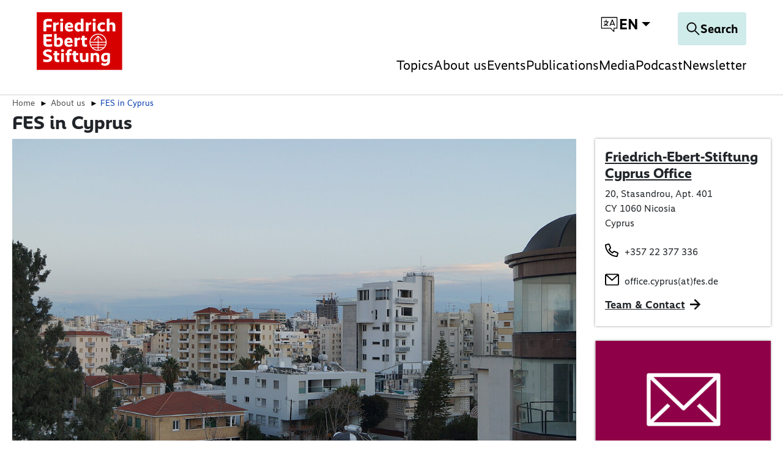

--- FILE ---
content_type: text/html; charset=utf-8
request_url: https://cyprus.fes.de/about-us/fes-in-cyprus
body_size: 16746
content:
<!DOCTYPE html>
<html dir="ltr">
<head>
    <meta charset="utf-8">

<!-- 
	TYPO3 implementation by FGTCLB GmbH

	This website is powered by TYPO3 - inspiring people to share!
	TYPO3 is a free open source Content Management Framework initially created by Kasper Skaarhoj and licensed under GNU/GPL.
	TYPO3 is copyright 1998-2026 of Kasper Skaarhoj. Extensions are copyright of their respective owners.
	Information and contribution at https://typo3.org/
-->

<link rel="icon" href="/_assets/9cec337f7d9b8a112ff7bc4a21068e10/Icons/favicon.svg" type="image/svg+xml">
<title>FES in Cyprus</title>
<meta name="generator" content="TYPO3 CMS">
<meta name="viewport" content="width=device-width, initial-scale=1">
<meta name="charset" content="utf-8">


<link rel="stylesheet" href="/typo3temp/assets/compressed/merged-6a1499786dfd2f46c8fbf183c0b8149f-aa8bc7ea657dfb139705bb4df1e7c842.css?1763474138" media="all">
<link href="/_assets/vite/fes-theme-mixmode.css" rel="stylesheet" >


<script src="/typo3temp/assets/compressed/merged-68347bdab48045670afc09d6fb304f4f-d5f48ec50f700542b6c6f421f71fbc53.js?1763474138"></script>




<link rel="canonical" href="https://cyprus.fes.de/about-us/fes-in-cyprus.html">

<link rel="alternate" hreflang="en" href="https://cyprus.fes.de/about-us/fes-in-cyprus.html">
<link rel="alternate" hreflang="de" href="https://cyprus.fes.de/de/ueber/fes-in-zypern.html">
<link rel="alternate" hreflang="x-default" href="https://cyprus.fes.de/about-us/fes-in-cyprus.html">
</head>
<body class=" page-2271"  data-qa-pageid="2271">




<dialog id="cookie-consent" aria-modal="true" aria-labelledby="cookie-headline" class="cookie-consent-container">
  <div class="consent-modal">
    
    
    <div class="hint">
      
          <p>This site uses third-party website tracking technologies to provide and continually improve our services, and to display advertisements according to users' interests. I agree and may revoke or change my consent at any time with effect for the future.</p>
        
    </div>

    
  <form autocomplete="off" action="/cookie.json?tx_mindshapecookieconsent_consent%5Baction%5D=consent&amp;tx_mindshapecookieconsent_consent%5Bcontroller%5D=Consent&amp;cHash=79a27e8532db0c09e874b262b4332aab" method="post">
<div>
<input type="hidden" name="tx_mindshapecookieconsent_consent[__referrer][@extension]" value="MindshapeCookieConsent" >
<input type="hidden" name="tx_mindshapecookieconsent_consent[__referrer][@controller]" value="Consent" >
<input type="hidden" name="tx_mindshapecookieconsent_consent[__referrer][@action]" value="modal" >
<input type="hidden" name="tx_mindshapecookieconsent_consent[__referrer][arguments]" value="YTowOnt97aa1fefff41a0255a4fc8de6cd5df51c23d429a9" >
<input type="hidden" name="tx_mindshapecookieconsent_consent[__referrer][@request]" value="{&quot;@extension&quot;:&quot;MindshapeCookieConsent&quot;,&quot;@controller&quot;:&quot;Consent&quot;,&quot;@action&quot;:&quot;modal&quot;}5cd40fd223d77198c7891d71198cbfb1a858fbf2" >
<input type="hidden" name="tx_mindshapecookieconsent_consent[__trustedProperties]" value="{&quot;consent&quot;:{&quot;isAjaxRequest&quot;:1,&quot;currentUrl&quot;:1,&quot;selectAll&quot;:1}}9d84b002d36a09811f5e1a5c3bda0800035a2ac5" >
</div>


    <input class="is-ajax" type="hidden" name="tx_mindshapecookieconsent_consent[consent][isAjaxRequest]" value="0" />
    <input type="hidden" name="tx_mindshapecookieconsent_consent[consent][currentUrl]" value="https://cyprus.fes.de/about-us/fes-in-cyprus.html" />

    

    <ul class="options">
      <li>
        <label for="modal-option-necessary" class="label">
          <input id="modal-option-necessary" class="option-necessary" type="checkbox" checked disabled>
          Essential
          <span class="checkmark"></span>
        </label>
      </li>
      
    </ul>

  

    <div class="buttons text-center">
      

      <button class="save btn btn--secondary" type="submit" name="tx_mindshapecookieconsent_consent[consent][selectAll]" value="0">
        Save
      </button>
    </div>

    <a href="#" class="show-details text-center">
      <span class="more">Show details</span>
      <span class="less">Hide details</span>
    </a>

    <div class="details">
      <div class="detail">
        <div class="option-wrapper">
          <strong class="option-headline">Essential</strong>
          <p>These technologies are required to activate the core functionality of the website.</p>

          <div class="necessary-cookieoptions">
            
          </div>
        </div>
        

      </div>
    </div>

  </form>

  

  





    <small class="footer-links text-center">
      Imprint&nbsp;|&nbsp;Datapolicy
    </small>


  
  </div>
</dialog>




<div class="skip-link visually-hidden-focusable">
    <a href="#pageContent">
        
    </a>
</div>

<div class="skip-link visually-hidden-focusable">
    <a href="#fes-footer">
        
    </a>
</div>

<header id="page-header" class="mixmode position-fixed w-100 bg-white">
    <div class="logo">
        
    
            <a href="/index.html">
                <img alt="Logo of the Friedrich-Ebert-Stiftung" title="Friedrich-Ebert-Stiftung" src="/_assets/9cec337f7d9b8a112ff7bc4a21068e10/Icons/General/logo-fes.svg" width="120" height="82" />
            </a>
        


    </div>
    

    
    <nav class="meta-navigation" aria-label="Meta Navigation">
        <ul class="icons d-flex align-items-center m-0 p-0">
            <li>
                <div class="dropdown-center dropdown main-navigation-language desktop">
                    <button class="btn dropdown-toggle" type="button" data-bs-toggle="dropdown" aria-expanded="false" data-bs-offset="0, 10">
                        <span class="t3js-icon icon icon-size-small icon-state-default icon-language-icon-btr" data-identifier="language-icon-btr" aria-hidden="true">
	<span class="icon-markup">
<svg xmlns="http://www.w3.org/2000/svg" xmlns:xlink="http://www.w3.org/1999/xlink" version="1.1" x="0px" y="0px" width="100%" height="100%" viewBox="0 0 32 32" enable-background="new 0 0 32 32" xml:space="preserve">
<g>
	<path d="M28.663,3.831H3.337c-0.37,0-0.67,0.3-0.67,0.67V22.19c0,0.37,0.3,0.67,0.67,0.67h14.545l5.227,5.117   c0.127,0.125,0.297,0.191,0.469,0.191c0.088,0,0.175-0.017,0.259-0.052c0.249-0.105,0.411-0.348,0.411-0.618V22.86h4.416   c0.37,0,0.67-0.3,0.67-0.67V4.502C29.333,4.131,29.034,3.831,28.663,3.831z M27.993,21.52h-4.416c-0.37,0-0.67,0.3-0.67,0.67v3.714   l-4.283-4.193c-0.126-0.122-0.293-0.191-0.469-0.191H4.007V5.172h23.986V21.52z"/>
	<path d="M6.648,17.537c0,0.37,0.3,0.67,0.67,0.67c1.13,0,2.177-0.322,3.096-0.843c0.945,0.542,2.028,0.843,3.149,0.843   c0.37,0,0.67-0.3,0.67-0.67s-0.3-0.67-0.67-0.67c-0.67,0-1.324-0.137-1.925-0.39c1.131-1.063,1.855-2.534,1.965-4.178h0.803   c0.37,0,0.67-0.3,0.67-0.67c0-0.37-0.3-0.67-0.67-0.67h-2.874V8.478c0-0.37-0.3-0.67-0.67-0.67c-0.37,0-0.67,0.3-0.67,0.67v2.481   H7.318c-0.37,0-0.67,0.3-0.67,0.67c0,0.37,0.3,0.67,0.67,0.67h4.945c-0.119,1.394-0.804,2.616-1.835,3.448   c-0.468-0.378-0.876-0.838-1.186-1.373c-0.187-0.323-0.599-0.429-0.916-0.244c-0.319,0.185-0.429,0.595-0.243,0.915   c0.313,0.541,0.708,1.019,1.153,1.436c-0.591,0.247-1.238,0.386-1.917,0.386C6.948,16.867,6.648,17.167,6.648,17.537z"/>
	<path d="M16.984,18.157c0.084,0.034,0.17,0.05,0.255,0.05c0.263,0,0.513-0.156,0.62-0.416l0.636-1.548   c0.027,0.003,0.051,0.016,0.078,0.016h4.774c0.027,0,0.051-0.012,0.078-0.016l0.636,1.548c0.143,0.343,0.535,0.505,0.876,0.365   c0.342-0.141,0.505-0.532,0.365-0.874l-3.721-9.059c-0.103-0.251-0.348-0.416-0.62-0.416s-0.517,0.164-0.62,0.416l-3.722,9.059   C16.479,17.625,16.643,18.016,16.984,18.157z M20.961,10.242l1.921,4.677H19.04L20.961,10.242z"/>
</g>
</svg>
	</span>
	
</span>
                        
                        <span class="language-switch__text">en</span>
                    </button>
                    <ul class="dropdown-menu">
                        
                            
                                <li>
                                    <a
                                        href="/about-us/fes-in-cyprus.html"
                                        class="dropdown-item  current"
                                        title="English"
                                        tabindex="-1"
                                    >
                                        English
                                    </a>
                                </li>
                            
                        
                            
                                <li>
                                    <a
                                        href="/de/ueber/fes-in-zypern.html"
                                        class="dropdown-item "
                                        title="german"
                                        tabindex="-1"
                                    >
                                        Deutsch
                                    </a>
                                </li>
                            
                        
                    </ul>
                </div>
            </li>
        </ul>
    </nav>




    <div class="navigation-actions">
        
    <a aria-label="Search" id="responsive-search-toggle" class="btn" href="/search.html">
        <span class="t3js-icon icon icon-size-small icon-state-default icon-magnifier-icon" data-identifier="magnifier-icon" aria-hidden="true">
	<span class="icon-markup">
<svg xmlns="http://www.w3.org/2000/svg" xmlns:xlink="http://www.w3.org/1999/xlink" version="1.1" x="0px" y="0px" width="24px" height="24px" viewBox="0 0 24 24" enable-background="new 0 0 24 24" xml:space="preserve">
<path d="M21.853,21.141l-6.583-6.582c1.168-1.334,1.883-3.074,1.883-4.982C17.153,5.399,13.754,2,9.577,2C5.398,2,2,5.399,2,9.576  s3.398,7.576,7.577,7.576c1.908,0,3.648-0.715,4.982-1.883l6.583,6.582C21.24,21.95,21.368,22,21.497,22s0.257-0.049,0.356-0.147  C22.049,21.656,22.049,21.337,21.853,21.141z M9.577,16.147c-3.623,0-6.571-2.948-6.571-6.571s2.948-6.57,6.571-6.57  c3.622,0,6.57,2.947,6.57,6.57S13.199,16.147,9.577,16.147z"/>
</svg>
	</span>
	
</span>
        <span class="search-text">
            Search
        </span>
    </a>


        
    <button id="responsive-nav-toggle" class="btn" data-bs-toggle="button" aria-expanded="false" aria-label="Toggle menu navigation" >
        <svg width="32" height="32" viewBox="0 0 32 32" fill="none" xmlns="http://www.w3.org/2000/svg">
            <g id="Menu">
                <line id="Line 172" x1="2" y1="6" x2="30" y2="6" stroke="black" stroke-width="2"/>
                <line id="Line 173" x1="2" y1="17" x2="30" y2="17" stroke="black" stroke-width="2"/>
                <line id="Line 174" x1="2" y1="28" x2="30" y2="28" stroke="black" stroke-width="2"/>
            </g>
        </svg>
    </button>


    </div>

    
        
            <nav class="main-navigation mobile" aria-label="Main Navigation">
                <ul class="root-level">
                    
                        
                                <li class="has-children">
                                    <a href="#" aria-expanded="false">Topics</a>
                                    <div class="submenu" >
                                        <ul>
                                            <li><a class="close-submenu" href="#">back</a></li>
                                            
                                                
                                                        <li class="has-children">
                                                            <a href="#" aria-expanded="false">Foreign and Security Policy</a>
                                                            <div class="submenu">
                                                                <ul>
                                                                    <li><a class="close-submenu" href="#">back</a></li>
                                                                    
                                                                        
                                                                                <li>
                                                                                    <a
                                                                                        href="/topics/foreign-and-security-policy.html"
                                                                                        class="overview"
                                                                                    >
                                                                                        Overview: Foreign and Security Policy
                                                                                    </a>
                                                                                </li>
                                                                            
                                                                    
                                                                        
                                                                                <li>
                                                                                    <a
                                                                                        href="/topics/foreign-and-security-policy/migration-in-the-eastern-mediterranean.html"
                                                                                        class=""
                                                                                    >
                                                                                        Migration in the Eastern Mediterranean
                                                                                    </a>
                                                                                </li>
                                                                            
                                                                    
                                                                </ul>
                                                            </div>
                                                        </li>
                                                    
                                            
                                                
                                                        <li>
                                                            <a
                                                                href="/topics/regional-cooperation.html"
                                                                class=""
                                                            >
                                                                Democracy
                                                            </a>
                                                        </li>
                                                    
                                            
                                                
                                                        <li>
                                                            <a
                                                                href="/topics/good-governance.html"
                                                                class=""
                                                            >
                                                                Climate and Social Justice
                                                            </a>
                                                        </li>
                                                    
                                            
                                                
                                                        <li>
                                                            <a
                                                                href="/topics/financial-crisis.html"
                                                                class=""
                                                            >
                                                                The Future of Work
                                                            </a>
                                                        </li>
                                                    
                                            
                                                
                                                        <li>
                                                            <a
                                                                href="/topics/gender-equality.html"
                                                                class=""
                                                            >
                                                                Gender Equality
                                                            </a>
                                                        </li>
                                                    
                                            
                                                
                                                        <li>
                                                            <a
                                                                href="/topics/trade-unions.html"
                                                                class=""
                                                            >
                                                                Trade Unions
                                                            </a>
                                                        </li>
                                                    
                                            
                                        </ul>
                                    </div>
                                </li>
                            
                    
                        
                                <li class="has-children">
                                    <a href="#" aria-expanded="false">About us</a>
                                    <div class="submenu" >
                                        <ul>
                                            <li><a class="close-submenu" href="#">back</a></li>
                                            
                                                
                                                        <li>
                                                            <a
                                                                href="/about-us/friedrich-ebert-stiftung.html"
                                                                class=""
                                                            >
                                                                Friedrich-Ebert-Stiftung
                                                            </a>
                                                        </li>
                                                    
                                            
                                                
                                                        <li>
                                                            <a
                                                                href="/about-us/fes-in-cyprus.html"
                                                                class=""
                                                            >
                                                                FES in Cyprus
                                                            </a>
                                                        </li>
                                                    
                                            
                                                
                                                        <li>
                                                            <a
                                                                href="/about-us/internships-scholarships.html"
                                                                class=""
                                                            >
                                                                Internships &amp; Scholarships
                                                            </a>
                                                        </li>
                                                    
                                            
                                                
                                                        <li>
                                                            <a
                                                                href="/about-us/team-contact.html"
                                                                class=""
                                                            >
                                                                Team &amp; Contact
                                                            </a>
                                                        </li>
                                                    
                                            
                                        </ul>
                                    </div>
                                </li>
                            
                    
                        
                                <li>
                                    <a
                                        href="/events.html"
                                        class=""
                                    >
                                        Events
                                    </a>
                                </li>
                            
                    
                        
                                <li>
                                    <a
                                        href="/publications.html"
                                        class=""
                                    >
                                        Publications
                                    </a>
                                </li>
                            
                    
                        
                                <li>
                                    <a
                                        href="/media.html"
                                        class=""
                                    >
                                        Media
                                    </a>
                                </li>
                            
                    
                        
                                <li>
                                    <a
                                        href="/podcast.html"
                                        class=""
                                    >
                                        Podcast
                                    </a>
                                </li>
                            
                    
                        
                                <li>
                                    <a
                                        href="/newsletter.html"
                                        class=""
                                    >
                                        Newsletter
                                    </a>
                                </li>
                            
                    
                </ul>
            </nav>
            <nav class="main-navigation-language mobile" aria-label="Language Navigation english">
                <div class="dropup-left dropup d-grid">
                    <button class="btn btn-primary dropdown-toggle text-lg" type="button" data-bs-toggle="dropdown" aria-expanded="false" data-bs-offset="0, 10">
                        <span class="t3js-icon icon icon-size-small icon-state-default icon-language-icon-btr" data-identifier="language-icon-btr" aria-hidden="true">
	<span class="icon-markup">
<svg xmlns="http://www.w3.org/2000/svg" xmlns:xlink="http://www.w3.org/1999/xlink" version="1.1" x="0px" y="0px" width="100%" height="100%" viewBox="0 0 32 32" enable-background="new 0 0 32 32" xml:space="preserve">
<g>
	<path d="M28.663,3.831H3.337c-0.37,0-0.67,0.3-0.67,0.67V22.19c0,0.37,0.3,0.67,0.67,0.67h14.545l5.227,5.117   c0.127,0.125,0.297,0.191,0.469,0.191c0.088,0,0.175-0.017,0.259-0.052c0.249-0.105,0.411-0.348,0.411-0.618V22.86h4.416   c0.37,0,0.67-0.3,0.67-0.67V4.502C29.333,4.131,29.034,3.831,28.663,3.831z M27.993,21.52h-4.416c-0.37,0-0.67,0.3-0.67,0.67v3.714   l-4.283-4.193c-0.126-0.122-0.293-0.191-0.469-0.191H4.007V5.172h23.986V21.52z"/>
	<path d="M6.648,17.537c0,0.37,0.3,0.67,0.67,0.67c1.13,0,2.177-0.322,3.096-0.843c0.945,0.542,2.028,0.843,3.149,0.843   c0.37,0,0.67-0.3,0.67-0.67s-0.3-0.67-0.67-0.67c-0.67,0-1.324-0.137-1.925-0.39c1.131-1.063,1.855-2.534,1.965-4.178h0.803   c0.37,0,0.67-0.3,0.67-0.67c0-0.37-0.3-0.67-0.67-0.67h-2.874V8.478c0-0.37-0.3-0.67-0.67-0.67c-0.37,0-0.67,0.3-0.67,0.67v2.481   H7.318c-0.37,0-0.67,0.3-0.67,0.67c0,0.37,0.3,0.67,0.67,0.67h4.945c-0.119,1.394-0.804,2.616-1.835,3.448   c-0.468-0.378-0.876-0.838-1.186-1.373c-0.187-0.323-0.599-0.429-0.916-0.244c-0.319,0.185-0.429,0.595-0.243,0.915   c0.313,0.541,0.708,1.019,1.153,1.436c-0.591,0.247-1.238,0.386-1.917,0.386C6.948,16.867,6.648,17.167,6.648,17.537z"/>
	<path d="M16.984,18.157c0.084,0.034,0.17,0.05,0.255,0.05c0.263,0,0.513-0.156,0.62-0.416l0.636-1.548   c0.027,0.003,0.051,0.016,0.078,0.016h4.774c0.027,0,0.051-0.012,0.078-0.016l0.636,1.548c0.143,0.343,0.535,0.505,0.876,0.365   c0.342-0.141,0.505-0.532,0.365-0.874l-3.721-9.059c-0.103-0.251-0.348-0.416-0.62-0.416s-0.517,0.164-0.62,0.416l-3.722,9.059   C16.479,17.625,16.643,18.016,16.984,18.157z M20.961,10.242l1.921,4.677H19.04L20.961,10.242z"/>
</g>
</svg>
	</span>
	
</span>
                        
                        <span class="language-switch__text">English</span>
                    </button>
                    <ul class="dropdown-menu w-100">
                        
                            
                                <li>
                                    <a
                                        href="/about-us/fes-in-cyprus.html"
                                        class="dropdown-item  current"
                                        title="English"
                                        tabindex="-1"
                                    >
                                        English
                                    </a>
                                </li>
                            
                        
                            
                                <li>
                                    <a
                                        href="/de/ueber/fes-in-zypern.html"
                                        class="dropdown-item "
                                        title="german"
                                        tabindex="-1"
                                    >
                                        Deutsch
                                    </a>
                                </li>
                            
                        
                    </ul>
                </div>
            </nav>
        
    
    
        
            <nav class="main-navigation desktop" aria-label="Main Navigation">
                <ul class="root-level">
                    
                        
                                <li class="has-children">
                                    <a href="#" aria-expanded="false" data-page="2317" >Topics</a>
                                    <div class="submenu" >
                                        <button class="submenu-close-button" aria-label="close">
                                            close
                                        </button>
                                        <div class="submenu-title-wrapper">
                                            <span class="submenu-title" data-page="2317">Topics</span>
                                        </div>
                                        <div class="submenu-wrapper">
                                            <ul>
                                            
                                                
                                                        <li class="has-children">
                                                            <a href="#" aria-expanded="false" data-page="2326">Foreign and Security Policy</a>
                                                            <div class="submenu">
                                                                <ul>
                                                                    
                                                                        
                                                                                <li>
                                                                                    <a
                                                                                        href="/topics/foreign-and-security-policy.html"
                                                                                        data-page="2326"
                                                                                        class="overview"
                                                                                    >
                                                                                        Overview: Foreign and Security Policy
                                                                                    </a>
                                                                                </li>
                                                                            
                                                                    
                                                                        
                                                                                <li>
                                                                                    <a
                                                                                        href="/topics/foreign-and-security-policy/migration-in-the-eastern-mediterranean.html"
                                                                                        data-page="2353"
                                                                                        class=""
                                                                                    >
                                                                                        Migration in the Eastern Mediterranean
                                                                                    </a>
                                                                                </li>
                                                                            
                                                                    
                                                                </ul>
                                                            </div>
                                                        </li>
                                                    
                                            
                                                
                                                        <li>
                                                            <a
                                                                href="/topics/regional-cooperation.html"
                                                                data-page="2325"
                                                                class=""
                                                            >
                                                                Democracy
                                                            </a>
                                                        </li>
                                                    
                                            
                                                
                                                        <li>
                                                            <a
                                                                href="/topics/good-governance.html"
                                                                data-page="2324"
                                                                class=""
                                                            >
                                                                Climate and Social Justice
                                                            </a>
                                                        </li>
                                                    
                                            
                                                
                                                        <li>
                                                            <a
                                                                href="/topics/financial-crisis.html"
                                                                data-page="2323"
                                                                class=""
                                                            >
                                                                The Future of Work
                                                            </a>
                                                        </li>
                                                    
                                            
                                                
                                                        <li>
                                                            <a
                                                                href="/topics/gender-equality.html"
                                                                data-page="2349"
                                                                class=""
                                                            >
                                                                Gender Equality
                                                            </a>
                                                        </li>
                                                    
                                            
                                                
                                                        <li>
                                                            <a
                                                                href="/topics/trade-unions.html"
                                                                data-page="2351"
                                                                class=""
                                                            >
                                                                Trade Unions
                                                            </a>
                                                        </li>
                                                    
                                            
                                        </ul>
                                        <div>
                                    </div>
                                </li>
                            
                    
                        
                                <li class="has-children">
                                    <a href="#" aria-expanded="false" data-page="2316" >About us</a>
                                    <div class="submenu" >
                                        <button class="submenu-close-button" aria-label="close">
                                            close
                                        </button>
                                        <div class="submenu-title-wrapper">
                                            <span class="submenu-title" data-page="2316">About us</span>
                                        </div>
                                        <div class="submenu-wrapper">
                                            <ul>
                                            
                                                
                                                        <li>
                                                            <a
                                                                href="/about-us/friedrich-ebert-stiftung.html"
                                                                data-page="2321"
                                                                class=""
                                                            >
                                                                Friedrich-Ebert-Stiftung
                                                            </a>
                                                        </li>
                                                    
                                            
                                                
                                                        <li>
                                                            <a
                                                                href="/about-us/fes-in-cyprus.html"
                                                                data-page="2320"
                                                                class=""
                                                            >
                                                                FES in Cyprus
                                                            </a>
                                                        </li>
                                                    
                                            
                                                
                                                        <li>
                                                            <a
                                                                href="/about-us/internships-scholarships.html"
                                                                data-page="2319"
                                                                class=""
                                                            >
                                                                Internships &amp; Scholarships
                                                            </a>
                                                        </li>
                                                    
                                            
                                                
                                                        <li>
                                                            <a
                                                                href="/about-us/team-contact.html"
                                                                data-page="2318"
                                                                class=""
                                                            >
                                                                Team &amp; Contact
                                                            </a>
                                                        </li>
                                                    
                                            
                                        </ul>
                                        <div>
                                    </div>
                                </li>
                            
                    
                        
                                <li>
                                    <a
                                        href="/events.html"
                                        data-page="2315"
                                        class=""
                                    >
                                        Events
                                    </a>
                                </li>
                            
                    
                        
                                <li>
                                    <a
                                        href="/publications.html"
                                        data-page="2313"
                                        class=""
                                    >
                                        Publications
                                    </a>
                                </li>
                            
                    
                        
                                <li>
                                    <a
                                        href="/media.html"
                                        data-page="2314"
                                        class=""
                                    >
                                        Media
                                    </a>
                                </li>
                            
                    
                        
                                <li>
                                    <a
                                        href="/podcast.html"
                                        data-page="2358"
                                        class=""
                                    >
                                        Podcast
                                    </a>
                                </li>
                            
                    
                        
                                <li>
                                    <a
                                        href="/newsletter.html"
                                        data-page="2322"
                                        class=""
                                    >
                                        Newsletter
                                    </a>
                                </li>
                            
                    
                </ul>
            </nav>
        
    
</header>



<!--TYPO3SEARCH_begin-->
<main class="container" id="main-content">
    



    <nav aria-label="breadcrumb"><ul class="breadcrumb"><li class="breadcrumb-item first-after"><a href="/index.html">Home</a></li><li class="breadcrumb-item"><a href="/about-us.html">About us</a></li><li class="breadcrumb-item current"><a href="/about-us/fes-in-cyprus.html">FES in Cyprus</a></li></ul></nav>




    
    <div class="row">
        <div class="col-12">
            
            


<script type="text/javascript">
	var moreInformationText = 'More information';
	var hideMoreInformationText = 'Hide more information';
	var moreText = 'More';
</script>



<div id="c43302" class="frame frame-default frame-type-header frame-layout-0 "><div class="csc-header"><h1 class="">
                FES in Cyprus
            </h1></div></div>




        </div>
    </div>
    <div class="row">
        <div class="col-12 col-xl-9 col-md-8">
            <div class="row">
                <div class="col-12">
                    
                    


<script type="text/javascript">
	var moreInformationText = 'More information';
	var hideMoreInformationText = 'Hide more information';
	var moreText = 'More';
</script>



<div id="c43472" class="frame frame-default frame-type-image frame-layout-0 "><div class="ce-image ce-center ce-above"><div class="ce-gallery" data-ce-columns="1" data-ce-images="1"><div class="ce-outer"><div class="ce-inner"><div class="row ce-row"><div class="col-12 ce-column"><figure class="image"><img class="image-embed-item" src="/fileadmin/_processed_/9/9/csm_DSC03324_e8e72d241f.jpg" width="1200" height="799" loading="lazy" alt="" /></figure></div></div></div></div></div></div></div>






<script type="text/javascript">
	var moreInformationText = 'More information';
	var hideMoreInformationText = 'Hide more information';
	var moreText = 'More';
</script>



<div class="white-box box-padding "><div class="csc-header"><h2 class="">
                Our mission in Cyprus
            </h2></div><div class="ce-bodytext"><p>The FES is a German non-profit-making, private, independent and cultural organisation. It has been active in Cyprus since 1986. The Nicosia office is part of a global network comprising 107 local branches. Between 1986 and 2011, the Cyprus branch was administered by the Athens office, however, since 2011 the FES Cyprus has had its own small office in Nicosia.</p><p>The FES office in Cyprus is part of the FES MENA Competence Center for Peace and Security in Beirut and the FES office in Athens. Our work is divided into two main areas:</p><p><strong>1. Work within the framework of the FES Athens Office</strong></p><p>As part of the FES Athens Office, we focus on the 4+2 advisory fields, which are listed under "Topics" and address the specific challenges and political issues of Cyprus. The focus is on the conflict triangle between the various actors from Greece, Cyprus and Turkey, as well as on specific Cypriot issues.</p><p><strong>2. Work for the FES MENA Competence Center in Beirut</strong></p><p>Our work for the MENA Competence Center takes a regional perspective and is not focused on individual countries. The main focus is on peace, security and migration in the MENA region. As a branch of the MENA Competence Center, we contribute to the development of an inclusive regional security architecture that fosters dialogue among different actors and strengthens sustainable stability in the region. Special emphasis is placed on supporting democratic security reforms and promoting the rule of law and human rights in the region.</p><p>Within this network, the FES office in Cyprus serves as a host for regional dialogue formats and discussions, which are organized in close coordination with other FES regional projects and country offices.</p></div></div>






<script type="text/javascript">
	var moreInformationText = 'More information';
	var hideMoreInformationText = 'Hide more information';
	var moreText = 'More';
</script>



<div class="blue-line "><hr class="ce-div" /></div>






<script type="text/javascript">
	var moreInformationText = 'More information';
	var hideMoreInformationText = 'Hide more information';
	var moreText = 'More';
</script>



<div id="c43474" class="frame frame-default frame-type-header frame-layout-0 "><div class="csc-header"><h2 class="">
                Our Political Work
            </h2></div></div>






<script type="text/javascript">
	var moreInformationText = 'More information';
	var hideMoreInformationText = 'Hide more information';
	var moreText = 'More';
</script>



<div id="c43483" class="frame frame-default frame-type-shortcut frame-layout-0 "><div class="column"><div class="white-box"><div class="teaser-box image-left"><div class="teaser-image"><a href="/topics/foreign-and-security-policy.html" title="Foreign and Security Policy"><img alt="Foreign and Security Policy" src="/fileadmin/_processed_/8/b/csm_FES-Thema-Aussen-und-Sicherheitspolitik_48f84e613d.jpg" width="645" height="430" /></a></div><div class="teaser-text box-padding"><h2><a href="/topics/foreign-and-security-policy.html" class="teaser-heading">
                                Foreign and Security Policy
                            </a></h2><p>Cyprus is located in a geopolitically dynamic region of longstanding conflict where it seeks to position itself as a mediator and stabilizing force to safeguard its interests.  <a href="/topics/foreign-and-security-policy.html" class="more">more</a></p></div><div class="clearer"></div></div></div></div></div>






<script type="text/javascript">
	var moreInformationText = 'More information';
	var hideMoreInformationText = 'Hide more information';
	var moreText = 'More';
</script>



<div id="c43481" class="frame frame-default frame-type-shortcut frame-layout-0 "><div class="column"><div class="white-box"><div class="teaser-box image-left"><div class="teaser-image"><a href="/topics/regional-cooperation.html" title="Democracy"><img alt="Democracy" src="/fileadmin/_processed_/b/b/csm_democracy_aa48b9076e.jpg" width="645" height="430" /></a></div><div class="teaser-text box-padding"><h2><a href="/topics/regional-cooperation.html" class="teaser-heading">
                                Democracy
                            </a></h2><p>Modern democracy is under pressure. As in other European countries, important elements of a democratically organised state have been weakened in Cyprus.  <a href="/topics/regional-cooperation.html" class="more">more</a></p></div><div class="clearer"></div></div></div></div></div>






<script type="text/javascript">
	var moreInformationText = 'More information';
	var hideMoreInformationText = 'Hide more information';
	var moreText = 'More';
</script>



<div id="c43484" class="frame frame-default frame-type-shortcut frame-layout-0 "><div class="column"><div class="white-box"><div class="teaser-box image-left"><div class="teaser-image"><a href="/topics/good-governance.html" title="Climate and Social Justice"><img alt="Climate and Social Justice" src="/fileadmin/_processed_/8/a/csm_FES-Thema-Klima-und-Gerechtigkeit_efea220538.jpg" width="645" height="430" /></a></div><div class="teaser-text box-padding"><h2><a href="/topics/good-governance.html" class="teaser-heading">
                                Climate and Social Justice
                            </a></h2><p>Cyprus struggles in areas such as sustainable agriculture, clean water and sanitation, waste management and renewable energy. <a href="/topics/good-governance.html" class="more">more</a></p></div><div class="clearer"></div></div></div></div></div>






<script type="text/javascript">
	var moreInformationText = 'More information';
	var hideMoreInformationText = 'Hide more information';
	var moreText = 'More';
</script>



<div id="c43482" class="frame frame-default frame-type-shortcut frame-layout-0 "><div class="column"><div class="white-box"><div class="teaser-box image-left"><div class="teaser-image"><a href="/topics/financial-crisis.html" title="The Future of Work"><img alt="The Future of Work" src="/fileadmin/_processed_/0/7/csm_FES-Thema-Zukunft-der-Arbeit_c6daeef5a7.png" width="645" height="430" /></a></div><div class="teaser-text box-padding"><h2><a href="/topics/financial-crisis.html" class="teaser-heading">
                                The Future of Work
                            </a></h2><p>The future of work in Cyprus faces major challenges driven by two global trends: climate change and increasing digitalization.  <a href="/topics/financial-crisis.html" class="more">more</a></p></div><div class="clearer"></div></div></div></div></div>






<script type="text/javascript">
	var moreInformationText = 'More information';
	var hideMoreInformationText = 'Hide more information';
	var moreText = 'More';
</script>



<div class="blue-line "><hr class="ce-div" /></div>






<script type="text/javascript">
	var moreInformationText = 'More information';
	var hideMoreInformationText = 'Hide more information';
	var moreText = 'More';
</script>



<div id="c43479" class="frame frame-default frame-type-header frame-layout-0 "><div class="csc-header"><h2 class="">
                Video: What is Social Democracy?
            </h2></div></div>






<script type="text/javascript">
	var moreInformationText = 'More information';
	var hideMoreInformationText = 'Hide more information';
	var moreText = 'More';
</script>



<div class="white-box box-padding "><div class="ce-textpic ce-center ce-above"><div class="ce-gallery" data-ce-columns="1" data-ce-images="1"><div class="ce-outer"><div class="ce-inner"><div class="ce-column"><figure class="video" itemprop="video" itemscope itemtype="https://schema.org/VideoObject"><div class="video-embed"><div class="video-container"><a href="#play" class="video-shariff-play" data-video="&quot;\n\u003Ciframe src=\&quot;https:\/\/www.youtube-nocookie.com\/embed\/OvJ8YDma7Wk?autohide=1&amp;amp;controls=1&amp;amp;enablejsapi=1&amp;amp;origin=https%3A%2F%2Fcyprus.fes.de\&quot; allowfullscreen width=\&quot;1078\&quot; height=\&quot;609\&quot; class=\&quot;video-embed-item\&quot; title=\&quot;What is Social Democracy \&quot; allow=\&quot;fullscreen\&quot;\u003E\u003C\/iframe\u003E\n\n&quot;"><img itemprop="thumbnailUrl" alt="What is Social Democracy " src="/typo3temp/assets/_processed_/a/b/csm_youtube_e9ec1b64f9983bcdd0126107dce6f914_51ad017345.jpg" width="1078" height="609" /><span class="video-shariff-preview-overlay"></span><div class="video-shariff-preview"><span class="video-shariff-preview-icon"></span></div></a><div class="video-shariff-privacy-content"><span class="video-shariff-preview-text video-shariff-preview-text-heading">
                            Data privacy notice for the video
                        </span><span class="video-shariff-preview-text video-shariff-preview-text-description" style="display: none;">
                            We take care about your privacy. Only when you click here, data from third party servers will be loaded.
                        </span></div></div></div></figure></div></div></div></div></div></div>




                </div>
            </div>
            <div class="row">
                <div class="col-12 col-sm-6">
                    
                    
                </div>
                <div class="col-12 col-sm-6">
                    
                    
                </div>
            </div>
        </div>
        <div class="col-12 col-xl-3 col-md-4">
            
            


<script type="text/javascript">
	var moreInformationText = 'More information';
	var hideMoreInformationText = 'Hide more information';
	var moreText = 'More';
</script>



<div id="c43310" class="frame frame-default frame-type-shortcut frame-layout-0 "><script type="text/javascript">
	var moreInformationText = 'More information';
	var hideMoreInformationText = 'Hide more information';
	var moreText = 'More';
</script><div class="white-box box-padding "><div class="ce-textpic ce-center ce-below"><div class="ce-bodytext"><h2><a href="/index.html" class="internal-link">Friedrich-Ebert-Stiftung<br> Cyprus Office</a></h2><p>20, Stasandrou, Apt. 401<br> CY 1060 Nicosia<br> Cyprus</p><p><span class="telefon-icon">+357 22 377 336</span></p><p><a href="#" data-mailto-token="ocknvq,qhhkeg0eartwuBhgu0fg" data-mailto-vector="2" title="send email" class="mail">office.cyprus(at)fes.de</a></p><h3><a href="/about-us/team-contact.html" title="Internal Link" class="internal-link-icon">Team &amp; Contact</a></h3></div></div></div></div>






<script type="text/javascript">
	var moreInformationText = 'More information';
	var hideMoreInformationText = 'Hide more information';
	var moreText = 'More';
</script>



<div id="c43550" class="frame frame-default frame-type-shortcut frame-layout-0 "><div class="column"><div class="white-box"><div class="teaser-box image-top"><div class="teaser-image"><a href="/newsletter.html" title="Newsletter"><img alt="Newsletter" src="/fileadmin/_processed_/3/5/csm_Icon-Umschlag-3zu2_100f411b5f.png" width="645" height="430" /></a></div><div class="teaser-text box-padding t2"><div class="teaser-rubrik subheader"></div><h2><a href="/newsletter.html" class="teaser-heading">
                            Newsletter
                        </a></h2><p>Subscribe to our Newsletter and get an overview of the political, economic and social developments on both sides of the divided Cyprus during the previous month. <a href="/newsletter.html" class="more">more</a></p></div><div class="clearer"></div></div></div></div></div>






<script type="text/javascript">
	var moreInformationText = 'More information';
	var hideMoreInformationText = 'Hide more information';
	var moreText = 'More';
</script>



<div class="white-box blue-header box-padding "><div class="csc-header"><h2 class="">
                Events
            </h2></div><div class="news"><div id="newsControls43486" class="news__singleSlide carousel carousel--controlsBelow slide" data-ride="carousel" data-interval="false"><div class="carousel-inner"><div class="carousel-item active"><div class="news-slider-single-block"><div class="subheader">
    
            14.10.2025
        

    

    

    
            | Regional Cooperation
        

     | <i>Event</i></div><h2><a class="teaser-heading" href="/e/peace-and-stability-through-regional-cooperation-across-the-mediterranean.html">
			Peace and Stability through Regional Cooperation across the Mediterranean 
		</a></h2><a href="/e/peace-and-stability-through-regional-cooperation-across-the-mediterranean.html"><img src="/fileadmin/_processed_/2/8/csm_2510_GR_Diplomeds_V3_3ab6ac7938.jpg" width="1200" height="720" alt="" /></a><div class="box-padding"><p>
			
					Graphic recording by BlancheIllustrates, created on the occasion of our joint panel during the Cyprus Forum.
				
			<a class="more internal-link-icon" href="/e/peace-and-stability-through-regional-cooperation-across-the-mediterranean.html">More</a></p></div></div></div><div class="carousel-item "><div class="news-slider-single-block"><div class="subheader">
    

    

    

    
            
        

     | <i>Veranstaltung, Event</i></div><h2><a class="teaser-heading" target="_blank" href="https://www.fes.de/en/human-rights-award?mtm_campaign=MRP25&amp;mtm_kwd=webseiten-fes-dezentral-en">
			Friedrich-Ebert-Stiftung's Human Rights Award 2025 
		</a></h2><a target="_blank" href="https://www.fes.de/en/human-rights-award?mtm_campaign=MRP25&amp;mtm_kwd=webseiten-fes-dezentral-en"><img src="/fileadmin/_processed_/1/e/csm_MRP_dt_4x5_800619ad92.png" width="1200" height="720" alt="" /></a><div class="box-padding"><p>
			
					FES Human Rights Awards 2025 - The Friedrich-Ebert-Stiftung's Human Rights Award 2025 is awarded to International Detention Coalition (IDC) in...
				
			<a class="more internal-link-icon" target="_blank" href="https://www.fes.de/en/human-rights-award?mtm_campaign=MRP25&amp;mtm_kwd=webseiten-fes-dezentral-en">More</a></p></div></div></div><div class="carousel-item "><div class="news-slider-single-block"><div class="subheader">
    
            03.10.2025
        

    

    

    
            
        

     | <i>Veranstaltung, Event</i></div><h2><a class="teaser-heading" href="/e/international-conference-the-international-order-in-question-regional-security-and-prosperity-in-times-of-global-flux-and-disarray.html">
			International Conference “The International Order in Question: Regional Security and Prosperity in Times of Global Flux and Disarray” (3-4 October 2025)
		</a></h2><a href="/e/international-conference-the-international-order-in-question-regional-security-and-prosperity-in-times-of-global-flux-and-disarray.html"><img src="/fileadmin/_processed_/f/8/csm_banner-poster_web_use_FINAL2__1__be534591c4.jpg" width="1200" height="720" alt="" /></a><div class="box-padding"><p>
			
					Join us for an International Conference on “The International Order in Question: Regional Security and Prosperity in Times of Global Flux and...
				
			<a class="more internal-link-icon" href="/e/international-conference-the-international-order-in-question-regional-security-and-prosperity-in-times-of-global-flux-and-disarray.html">More</a></p></div></div></div></div><div class="slider-controls"><a class="carousel-control-prev" href="#newsControls43486" role="button" data-slide="prev"><span class="carousel-control-prev-icon" aria-hidden="true"></span><span class="sr-only">Previous</span></a><ol class="carousel-indicators"><li data-target="#newsControls43486" data-slide-to="0"
                                                class="active"></li><li data-target="#newsControls43486" data-slide-to="1"
                                                class=""></li><li data-target="#newsControls43486" data-slide-to="2"
                                                class=""></li></ol><a class="carousel-control-next" href="#newsControls43486" role="button" data-slide="next"><span class="carousel-control-next-icon" aria-hidden="true"></span><span class="sr-only">Next</span></a></div></div></div></div>






<script type="text/javascript">
	var moreInformationText = 'More information';
	var hideMoreInformationText = 'Hide more information';
	var moreText = 'More';
</script>



<div class="white-box blue-header box-padding "><div class="csc-header"><h2 class="">
                Publications
            </h2></div><div class="tx-digbib">
	
    
            



<div class="row">
    <div class="medium-12 columns">
        <div class="digbib-list">
            
                    
                        
    <div class="row digbib-list-item first">
        
                
                <div class="large-2 medium-2 columns">
                    
                        <a target="_BLANK" href="https://collections.fes.de/publikationen/id/1945141">
                            <img class="pdfCover" src="https://collections.fes.de/publikationen/image/thumb/1945143" alt="The Middle East paradoxon"/>
                        </a>
                    
                </div>

                <div
                    class="large-10 medium-10 columns  ">
                    
    
        <p class="type">
            Wieland, Carsten
        </p>
    

    <h3>The Middle East paradoxon</h3>

    <div id="additional_information_1945141_extracted">
        <p>can a new regional order emerge after disruption?</p>
    </div>

    
        <div id="additional_information_1945141_small" style="display:none;">
            <p class="description">
                
                    
                
            </p>
        </div>
    

    <p class="pdf">
        
            
                    <a target="_blank" class="download button" href="https://collections.fes.de/publikationen/download/pdf/1945141">
                        Download publication
                    </a>
                
        
    </p>
    <br />
    <p>
        <a target="_blank" class="button" href="https://collections.fes.de/publikationen/id/1945141">
            Go to Publication
        </a>
    </p>

                </div>
            
        <div class="clear"></div>
    </div>

    
            <hr/>
        

                    

                    

                    
                    
                
        </div>
    </div>
</div>






</div></div>




        </div>
    </div>
    <div class="row">
        <div class="col-12">
            
            
        </div>
    </div>

</main>
<!--TYPO3SEARCH_end-->


    <footer id="fes-footer" aria-label="Footer" class="page-footer mixmode">
        <div class="page-footer-container container">
            <div class="page-footer-logo">
                <span class="t3js-icon icon icon-size-small icon-state-default icon-fes-logo" data-identifier="fes-logo" aria-hidden="true">
	<span class="icon-markup">
<svg xmlns="http://www.w3.org/2000/svg" width="176" height="120" viewBox="0 0 176 120" fill="none" aria-hidden="true" focusable="false">
<g clip-path="url(#clip0_2_3516)">
<path class="shorthand" d="M175.588 0H0V120H175.588V0Z" fill="#D70000"/>
<path d="M132.333 93.9728C132.333 100.248 135.454 103.126 139.803 103.126C143.445 103.126 144.709 101.445 145.118 100.847H145.192V101.333C145.192 104.62 143.594 106.415 139.654 106.415C136.644 106.415 134.971 104.769 134.265 104.136L132.444 108.579C133.448 109.401 135.64 111.046 139.803 111.046C147.273 111.046 150.657 107.534 150.657 100.661V85.8298C149.691 85.3442 147.312 84.2236 143.149 84.2236C136.941 84.2221 132.333 86.9878 132.333 93.9728ZM145.082 96.9237C144.599 97.5213 143.67 98.4552 141.737 98.4552C139.507 98.4552 138.02 97.2225 138.02 93.674C138.02 90.2001 139.953 88.7418 142.555 88.7418C143.818 88.7418 144.599 89.0033 145.082 89.19V96.9237Z" fill="white"/>
<path d="M51.2731 19.1199C53.28 19.1199 54.4322 18.0367 54.4322 16.2437V16.1317C54.4322 14.3387 53.28 13.2539 51.2731 13.2539C49.2661 13.2539 48.1511 14.3371 48.1511 16.1317V16.2437C48.1511 18.0367 49.2661 19.1199 51.2731 19.1199Z" fill="white"/>
<path d="M54.0593 21.3271H48.4844V39.7811H54.0593V21.3271Z" fill="white"/>
<path class="shorthand" d="M19.683 31.0347H30.2381V25.992H19.683V21.9205C19.683 19.3789 21.1324 18.6692 24.3287 18.6692C26.8932 18.6692 29.7178 19.0428 31.3531 19.4163V14.2242C29.4948 13.9254 27.2277 13.625 23.8069 13.625C17.4143 13.625 13.8076 16.0156 13.8076 21.2092V39.7753H19.6799V31.0347H19.683Z" fill="white"/>
<path d="M41.3137 54.4897V44.9258H35.7388V69.7298C36.7423 70.4395 39.1581 71.8978 43.6567 71.8978C49.9749 71.8978 53.9904 68.8722 53.9904 61.4374C53.9904 55.4967 51.0543 52.5458 46.743 52.5458C43.8069 52.5458 42.1344 53.78 41.3911 54.4897H41.3137ZM48.3009 61.9246C48.3009 65.8466 46.6284 67.2661 43.9896 67.2661C42.5402 67.2661 41.7225 66.8925 41.3137 66.6311V58.7122C41.7968 58.1145 42.9862 57.1792 44.733 57.1792C46.9629 57.1792 48.3009 58.5986 48.3009 61.9246Z" fill="white"/>
<path d="M85.4645 40.2244C89.0325 40.2244 90.3333 38.5435 90.8164 37.8338H90.8908V39.7762H96.1684V13.2539H90.5934V22.779H90.5191C90.0359 22.2187 88.8466 20.8724 85.799 20.8724C81.4506 20.8724 77.8455 24.2357 77.8455 30.5484C77.8455 37.1241 80.9302 40.2244 85.4645 40.2244ZM87.3972 25.4699C89.2926 25.4699 90.1474 26.4769 90.5934 27.0746V33.9491C90.1474 34.5078 89.2926 35.4806 87.36 35.4806C85.1672 35.4806 83.569 33.9491 83.569 30.3616C83.569 27.0388 85.2415 25.4699 87.3972 25.4699Z" fill="white"/>
<path d="M93.1585 48.8477V52.9939H90.8914V57.4031H93.1585V64.5002C93.1585 70.2168 95.8344 71.8229 100.146 71.8229C101.744 71.8229 102.933 71.4868 103.268 71.3373V66.8176C103.008 66.8923 102.376 67.0791 101.595 67.0791C99.6997 67.0791 98.7334 66.4456 98.7334 63.8294V57.4046H103.268V52.9954H98.7334V48.8492L93.1585 48.8477Z" fill="white"/>
<path d="M120.957 21.3271H115.382V39.7811H120.957V21.3271Z" fill="white"/>
<path d="M134.227 40.2231C137.683 40.2231 139.616 39.2146 140.619 38.5796L139.207 34.396C138.575 34.8069 137.423 35.4793 135.267 35.4793C132.331 35.4793 130.473 33.8731 130.473 30.3603C130.473 27.0359 132.629 25.4671 135.453 25.4671C137.311 25.4671 138.389 26.1394 139.058 26.5877L140.805 22.552C139.727 21.7676 138.129 20.8711 134.821 20.8711C129.767 20.8711 124.785 23.9356 124.785 30.6218C124.785 37.2349 128.725 40.2231 134.227 40.2231Z" fill="white"/>
<path d="M155.003 20.8739C151.881 20.8739 150.283 22.2187 149.54 23.042H149.465V13.2539H143.89V39.7762H149.465V27.0746C150.023 26.4411 151.175 25.5057 152.81 25.5057C154.929 25.5057 155.895 26.589 155.895 29.2037V39.7762H161.507V28.2699C161.507 23.0793 158.757 20.8739 155.003 20.8739Z" fill="white"/>
<path d="M67.107 40.2255C71.6413 40.2255 73.8712 38.5819 74.8747 37.6855L73.0536 33.9501C72.4218 34.4357 70.8608 35.6684 68.0733 35.6684C65.2115 35.6684 63.7249 34.361 63.3904 31.8957H74.8763V29.9907C74.8763 23.8632 71.9773 20.875 66.8112 20.875C61.9425 20.875 57.8914 24.1621 57.8914 30.4763C57.8883 37.1625 61.6049 40.2255 67.107 40.2255ZM66.8468 25.2842C68.891 25.2842 69.8945 26.5916 69.8945 28.6087H63.3532C63.5762 26.4422 64.9142 25.2842 66.8468 25.2842Z" fill="white"/>
<path d="M118.172 19.1199C120.178 19.1199 121.331 18.0367 121.331 16.2437V16.1317C121.331 14.3387 120.178 13.2539 118.172 13.2539C116.165 13.2539 115.05 14.3371 115.05 16.1317V16.2437C115.05 18.0367 116.165 19.1199 118.172 19.1199Z" fill="white"/>
<path class="shorthand" d="M23.1018 71.8216C27.3388 71.8216 29.6059 71.3733 31.6144 70.8504V65.9945C29.6818 66.3307 27.1917 66.7042 24.4414 66.7042C21.1336 66.7042 19.6841 66.0303 19.6841 63.6039V60.653H30.1665V55.9092H19.6825V50.6408H31.3155V45.6729H13.8103V64.4646C13.8103 69.5057 17.3411 71.8216 23.1018 71.8216Z" fill="white"/>
<path d="M100.742 97.2565C100.221 97.8542 99.1807 98.788 97.4339 98.788C95.3154 98.788 94.3491 97.7795 94.3491 95.0901V84.667H88.7742V96.136C88.7742 101.403 91.413 103.569 95.2782 103.569C98.8834 103.569 100.296 102.038 100.965 101.179H101.039V103.121H106.354V84.667H100.742V97.2565Z" fill="white"/>
<path d="M88.8851 52.584C85.057 52.584 83.6447 54.1528 82.9757 55.7964H82.9014V52.9933H77.6238V71.4489H83.1987V59.6811C83.9792 58.3737 85.4658 57.2889 87.8816 57.2889C88.3276 57.2889 88.6621 57.3247 88.8851 57.3636V52.584Z" fill="white"/>
<path d="M80.8233 80.5234H75.2483V84.6696H72.9812V89.0789H75.2483V96.176C75.2483 101.893 77.9243 103.499 82.2356 103.499C83.8337 103.499 85.023 103.163 85.3575 103.013V98.4934C85.0974 98.5681 84.4655 98.7549 83.685 98.7549C81.7896 98.7549 80.8233 98.1214 80.8233 95.5052V89.0804H85.3575V84.6696H80.8233V80.5234Z" fill="white"/>
<path d="M122.002 84.2197C118.657 84.2197 117.059 85.7154 116.278 86.6103H116.204V84.668H110.927V103.122H116.501V90.4203C117.059 89.7869 118.174 88.8904 119.846 88.8904C121.891 88.8904 122.931 89.9737 122.931 92.551V103.124H128.543V91.5798C128.543 86.4251 125.867 84.2197 122.002 84.2197Z" fill="white"/>
<path d="M112.15 25.6933V20.9121C108.322 20.9121 106.909 22.4809 106.24 24.1245H106.166V21.323H100.888V39.777H106.463V28.0092C107.244 26.7018 108.73 25.6186 111.146 25.6186C111.592 25.6186 111.927 25.656 112.15 25.6933Z" fill="white"/>
<path d="M61.7923 83.8482V84.6684H59.5251V89.0776H61.7923V103.122H67.3672V89.0776H71.3811V84.6684H67.3672V83.6614C67.3672 81.607 68.4822 80.8584 70.3033 80.8584C71.1953 80.8584 71.6413 81.0093 71.8643 81.084V76.7122C71.567 76.6374 70.7865 76.376 69.4113 76.376C64.9886 76.376 61.7923 78.6934 61.7923 83.8482Z" fill="white"/>
<path d="M53.0953 76.6016C51.0884 76.6016 49.9734 77.6848 49.9734 79.4793V79.5914C49.9734 81.3828 51.0884 82.4676 53.0953 82.4676C55.1023 82.4676 56.2545 81.3843 56.2545 79.5914V79.4793C56.2545 77.6848 55.1023 76.6016 53.0953 76.6016Z" fill="white"/>
<path d="M42.0211 80.5234H36.4462V84.6696H34.1775V89.0789H36.4446V96.176C36.4446 101.893 39.1206 103.499 43.4319 103.499C45.03 103.499 46.2193 103.163 46.5538 103.013V98.4934C46.2936 98.5681 45.6618 98.7549 44.8813 98.7549C42.9859 98.7549 42.0195 98.1214 42.0195 95.5052V89.0804H46.5538V84.6696H42.0195L42.0211 80.5234Z" fill="white"/>
<path d="M73.8327 69.3599L72.0116 65.6245C71.3798 66.1101 69.8188 67.3428 67.0313 67.3428C64.1695 67.3428 62.6829 66.0354 62.3484 63.5701H73.8343V61.6651C73.8343 55.5377 70.9353 52.5479 65.7692 52.5479C60.9005 52.5479 56.8494 55.8349 56.8494 62.1492C56.8494 68.8369 60.566 71.8999 66.0681 71.8999C70.5993 71.8999 72.8293 70.2579 73.8327 69.3599ZM65.8049 56.9571C67.849 56.9571 68.8525 58.2644 68.8525 60.2815H62.3112C62.5342 58.115 63.8722 56.9571 65.8049 56.9571Z" fill="white"/>
<path d="M39.5669 28.0131C40.3473 26.7057 41.834 25.6225 44.2498 25.6225C44.6958 25.6225 45.0303 25.6583 45.2533 25.6972V20.916C41.4252 20.916 40.0129 22.4848 39.3439 24.1284H39.2695V21.3253H33.9919V39.7793H39.5669V28.0131Z" fill="white"/>
<path d="M55.8823 84.667H50.3074V103.121H55.8823V84.667Z" fill="white"/>
<path class="shorthand" d="M24.8488 87.8441C19.7199 86.2379 18.9394 85.6029 18.9394 84.034C18.9394 82.5757 20.426 81.866 23.2507 81.866C25.9638 81.866 27.8593 82.7251 29.6432 83.5469L30.944 78.7268C28.9742 77.7556 26.6699 76.8965 22.879 76.8965C17.2297 76.8965 13.0671 79.9221 13.0671 84.4807C13.0671 88.4401 15.2228 90.5319 20.5747 92.3249C24.8488 93.7443 25.9638 94.454 25.9638 96.0602C25.9638 97.517 23.994 98.4134 20.7605 98.4134C17.8616 98.4134 15.7059 97.9652 13.4373 97.1808V102.449C15.7044 103.121 17.5255 103.495 21.2793 103.495C27.04 103.495 31.9475 100.544 31.9475 95.4252C31.9491 91.5794 29.7934 89.4502 24.8488 87.8441Z" fill="white"/>
<path d="M126.144 79.9048C135.863 79.9048 143.768 71.9595 143.768 62.1917C143.768 52.4238 135.863 44.4785 126.144 44.4785C116.425 44.4785 108.519 52.4238 108.519 62.1917C108.519 71.9595 116.426 79.9048 126.144 79.9048ZM125.244 78.0496C121.673 77.8457 118.418 76.459 115.863 74.2583H125.244V78.0496ZM127.044 78.0496V74.2583H136.425C133.871 76.459 130.615 77.8473 127.044 78.0496ZM138.138 72.5369H127.044V68.6538H140.589C139.96 70.0701 139.132 71.3759 138.138 72.5369ZM141.25 66.934H127.044V63.071H141.924C141.851 64.4064 141.633 65.7044 141.25 66.934ZM126.144 46.287C134.587 46.287 141.487 52.9717 141.927 61.3497H127.044V51.753L133.854 58.5964C134.026 58.7692 134.251 58.8564 134.475 58.8564C134.7 58.8564 134.924 58.7692 135.096 58.598C135.438 58.2525 135.438 57.6937 135.096 57.3498L126.765 48.9765C126.435 48.6449 125.853 48.6449 125.523 48.9765L117.191 57.3498C116.849 57.6937 116.849 58.254 117.191 58.598C117.534 58.942 118.09 58.9435 118.433 58.5964L125.244 51.753V61.3497H110.362C110.8 52.9717 117.701 46.287 126.144 46.287ZM110.364 63.0695H125.244V66.9324H111.039C110.655 65.7044 110.436 64.4064 110.364 63.0695ZM125.244 68.6538V72.5369H114.15C113.156 71.3743 112.327 70.0701 111.699 68.6538H125.244Z" fill="white"/>
</g>
<defs>
<clipPath>
<rect width="175.588" height="120" fill="white"/>
</clipPath>
</defs>
</svg>
	</span>
	
</span>
            </div>
            <div class="row">
                <div class="col">
                    
                        <nav aria-label="Links">
                            <ul class="page-footer-list">
                                
                                    <li class="page-footer-list-item ">
                                        <a class="page-footer-list-item-text" href="/about-us/team-contact.html" >Team &amp; Contact</a>
                                    </li>
                                
                                    <li class="page-footer-list-item ">
                                        <a class="page-footer-list-item-text" href="/imprint.html" >Imprint</a>
                                    </li>
                                
                                    <li class="page-footer-list-item ">
                                        <a class="page-footer-list-item-text" href="/privacy-policy.html" >Privacy Policy</a>
                                    </li>
                                
                                    <li class="page-footer-list-item ">
                                        <a class="page-footer-list-item-text" href="/about-us/friedrich-ebert-stiftung.html" >About FES</a>
                                    </li>
                                
                                    <li class="page-footer-list-item ">
                                        <a class="page-footer-list-item-text" href="https://www.fes.de/standorte/fes-international/" >FES International</a>
                                    </li>
                                
                                    <li class="page-footer-list-item ">
                                        <a class="page-footer-list-item-text" href="https://www.fes.de/en/library-of-the-friedrich-ebert-stiftung/" >FES Digital Library</a>
                                    </li>
                                
                            </ul>
                        </nav>
                    
                </div>
            </div>

            <div class="row gy-3 mt-0 mt-md-4 align-items-center">
                <div class="col">
                    
                        

<nav aria-label="Social Media">
    <ul class="page-footer-media-list">
        
        
        
        
            <a class="page-footer-media-list-link" href="https://www.instagram.com/fescyprus/" target="_blank" title="instagram" rel="nofollow noopener">
                <span class="t3js-icon icon icon-size-small icon-state-default icon-instagram-icon-btr" data-identifier="instagram-icon-btr" aria-hidden="true">
	<span class="icon-markup">
<svg xmlns="http://www.w3.org/2000/svg" viewBox="0 0 448 512" aria-hidden="true" focusable="false"><!--! Font Awesome Pro 6.4.2 by @fontawesome - https://fontawesome.com License - https://fontawesome.com/license (Commercial License) Copyright 2023 Fonticons, Inc. --><path d="M224.1 141c-63.6 0-114.9 51.3-114.9 114.9s51.3 114.9 114.9 114.9S339 319.5 339 255.9 287.7 141 224.1 141zm0 189.6c-41.1 0-74.7-33.5-74.7-74.7s33.5-74.7 74.7-74.7 74.7 33.5 74.7 74.7-33.6 74.7-74.7 74.7zm146.4-194.3c0 14.9-12 26.8-26.8 26.8-14.9 0-26.8-12-26.8-26.8s12-26.8 26.8-26.8 26.8 12 26.8 26.8zm76.1 27.2c-1.7-35.9-9.9-67.7-36.2-93.9-26.2-26.2-58-34.4-93.9-36.2-37-2.1-147.9-2.1-184.9 0-35.8 1.7-67.6 9.9-93.9 36.1s-34.4 58-36.2 93.9c-2.1 37-2.1 147.9 0 184.9 1.7 35.9 9.9 67.7 36.2 93.9s58 34.4 93.9 36.2c37 2.1 147.9 2.1 184.9 0 35.9-1.7 67.7-9.9 93.9-36.2 26.2-26.2 34.4-58 36.2-93.9 2.1-37 2.1-147.8 0-184.8zM398.8 388c-7.8 19.6-22.9 34.7-42.6 42.6-29.5 11.7-99.5 9-132.1 9s-102.7 2.6-132.1-9c-19.6-7.8-34.7-22.9-42.6-42.6-11.7-29.5-9-99.5-9-132.1s-2.6-102.7 9-132.1c7.8-19.6 22.9-34.7 42.6-42.6 29.5-11.7 99.5-9 132.1-9s102.7-2.6 132.1 9c19.6 7.8 34.7 22.9 42.6 42.6 11.7 29.5 9 99.5 9 132.1s2.7 102.7-9 132.1z"/></svg>
	</span>
	
</span>
                <span class="visually-hidden">Instagram</span>
            </a>
        
        
        
        
        
    </ul>
</nav>



                    
                </div>
                <div class="col-12 col-md-5">
                    <span class="page-footer-copyright-text">
                        &copy; Friedrich-Ebert-Stiftung e.V.
                    </span>
                </div>
            </div>
        </div>
    </footer>

    
    









<!-- Modal -->
<div class="modal fade" id="modal-image-box" tabindex="-1" aria-hidden="true">
    <div class="modal-dialog modal-lg modal-dialog-centered">
        <div class="modal-content">
            <div class="modal-body modal-image-wrapper">
                <img id="modal-image" src="" />
            </div>
        </div>
    </div>
</div>
<script src="/typo3temp/assets/compressed/merged-07b21b2cac38a4e73325c3a9bbb37176-b70e9f0df2d49ef48fc365a8261ed16e.js?1763474138"></script>
<script src="https://www.google.com/recaptcha/api.js?hl="></script>

<script src="/typo3temp/assets/compressed/merged-0632c004f5aa04a9496996efa4cff595-a14f221d90eb308ccbb44ecfb193a430.js?1763474138"></script>
<script async="async" src="/_assets/2a58d7833cb34b2a67d37f5b750aa297/JavaScript/default_frontend.js?1762858642"></script>
<script type="module" src="/_assets/vite/fes-theme-mixmode.js"></script>
<script>
/*TS_inlineFooter*/
$(document).foundation({ equalizer : { equalize_on_stack: true } });


</script>
<script>            var _paq = window._paq = window._paq || [];
            _paq.push(['trackPageView']);
            _paq.push(['enableLinkTracking']);
            (function() {
                var u="https://webstat.fes.de/matomo/";
                _paq.push(['setTrackerUrl', u+'matomo.php']);
                _paq.push(['setSiteId', 4]);
                var d=document, g=d.createElement('script'), s=d.getElementsByTagName('script')[0];
                g.async=true; g.src=u+'matomo.js'; s.parentNode.insertBefore(g,s);
            })();</script>



<dialog id="cookie-consent" aria-modal="true" aria-labelledby="cookie-headline" class="cookie-consent-container">
  <div class="consent-modal">
    
    
    <div class="hint">
      
          <p>This site uses third-party website tracking technologies to provide and continually improve our services, and to display advertisements according to users' interests. I agree and may revoke or change my consent at any time with effect for the future.</p>
        
    </div>

    
  <form autocomplete="off" action="/cookie.json?tx_mindshapecookieconsent_consent%5Baction%5D=consent&amp;tx_mindshapecookieconsent_consent%5Bcontroller%5D=Consent&amp;cHash=79a27e8532db0c09e874b262b4332aab" method="post">
<div>
<input type="hidden" name="tx_mindshapecookieconsent_consent[__referrer][@extension]" value="MindshapeCookieConsent" >
<input type="hidden" name="tx_mindshapecookieconsent_consent[__referrer][@controller]" value="Consent" >
<input type="hidden" name="tx_mindshapecookieconsent_consent[__referrer][@action]" value="modal" >
<input type="hidden" name="tx_mindshapecookieconsent_consent[__referrer][arguments]" value="YTowOnt97aa1fefff41a0255a4fc8de6cd5df51c23d429a9" >
<input type="hidden" name="tx_mindshapecookieconsent_consent[__referrer][@request]" value="{&quot;@extension&quot;:&quot;MindshapeCookieConsent&quot;,&quot;@controller&quot;:&quot;Consent&quot;,&quot;@action&quot;:&quot;modal&quot;}5cd40fd223d77198c7891d71198cbfb1a858fbf2" >
<input type="hidden" name="tx_mindshapecookieconsent_consent[__trustedProperties]" value="{&quot;consent&quot;:{&quot;isAjaxRequest&quot;:1,&quot;currentUrl&quot;:1,&quot;selectAll&quot;:1}}9d84b002d36a09811f5e1a5c3bda0800035a2ac5" >
</div>


    <input class="is-ajax" type="hidden" name="tx_mindshapecookieconsent_consent[consent][isAjaxRequest]" value="0" />
    <input type="hidden" name="tx_mindshapecookieconsent_consent[consent][currentUrl]" value="https://cyprus.fes.de/about-us/fes-in-cyprus" />

    

    <ul class="options">
      <li>
        <label for="modal-option-necessary" class="label">
          <input id="modal-option-necessary" class="option-necessary" type="checkbox" checked disabled>
          Essential
          <span class="checkmark"></span>
        </label>
      </li>
      
    </ul>

  

    <div class="buttons text-center">
      

      <button class="save btn btn--secondary" type="submit" name="tx_mindshapecookieconsent_consent[consent][selectAll]" value="0">
        Save
      </button>
    </div>

    <a href="#" class="show-details text-center">
      <span class="more">Show details</span>
      <span class="less">Hide details</span>
    </a>

    <div class="details">
      <div class="detail">
        <div class="option-wrapper">
          <strong class="option-headline">Essential</strong>
          <p>These technologies are required to activate the core functionality of the website.</p>

          <div class="necessary-cookieoptions">
            
          </div>
        </div>
        

      </div>
    </div>

  </form>

  

  





    <small class="footer-links text-center">
      Imprint&nbsp;|&nbsp;Datapolicy
    </small>


  
  </div>
</dialog>



</body>
</html>